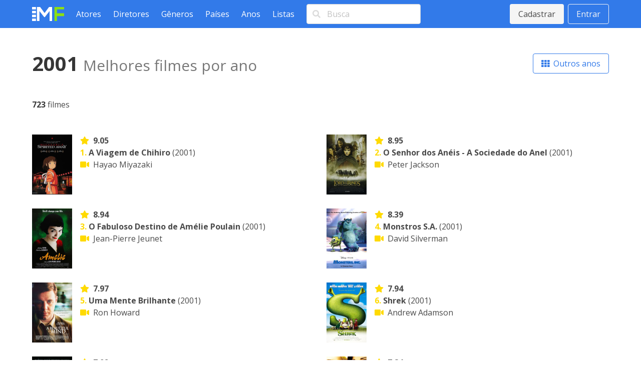

--- FILE ---
content_type: text/html; charset=utf-8
request_url: https://www.melhoresfilmes.com.br/years/2001
body_size: 4027
content:
<!DOCTYPE html>
<html lang="pt_BR">
  <head>
    <meta charset="utf-8"/>
    <meta http-equiv="X-UA-Compatible" content="IE=edge"/>
    <meta name="viewport" content="width=device-width, initial-scale=1.0"/>

      <script async src="https://www.googletagmanager.com/gtag/js?id=G-ER6L8LFR5W"></script>
      <script>
        window.dataLayer = window.dataLayer || [];
        function gtag(){dataLayer.push(arguments);}
        gtag('js', new Date());

        gtag('config', 'G-ER6L8LFR5W');
      </script>


<meta charset="UTF-8" content="CjxYaCVSB2cGHSAyXyMFFGEFClZgBAQa9fk0vfPJmqaQ8QQQVdyc-n6t" csrf-param="_csrf_token" method-param="_method" name="csrf-token"><title data-suffix=" * Melhores Filmes">Filmes do ano de 2001 * Melhores Filmes</title>
    <link rel="stylesheet" href="https://fonts.googleapis.com/css2?family=Open+Sans:wght@400;600;700&display=swap">
    <link rel="stylesheet" href="https://fonts.googleapis.com/css2?family=Rubik:wght@400;700;900&display=swap">
    <link rel="stylesheet" href="https://cdnjs.cloudflare.com/ajax/libs/font-awesome/5.13.1/css/all.min.css" integrity="sha256-2XFplPlrFClt0bIdPgpz8H7ojnk10H69xRqd9+uTShA=" crossorigin="anonymous" />
    <link rel="stylesheet" href="https://cdn.jsdelivr.net/npm/bulma-carousel@4.0.4/dist/css/bulma-carousel.min.css">
    <link rel="stylesheet" href="/css/melhores-filmes-4b2d6674e15457645c962161efbd4966.css?vsn=d"/>

    <script defer type="text/javascript" src="https://cdn.jsdelivr.net/gh/alpinejs/alpine@v2.8.2/dist/alpine.min.js"></script>
    <script defer type="text/javascript" src="https://cdn.jsdelivr.net/npm/bulma-carousel@4.0.4/dist/js/bulma-carousel.min.js"></script>
    <script defer type="text/javascript" src="/js/melhores-filmes-cbb69611b97470f435a6321ff7cc7203.js?vsn=d"></script>
  </head>
  <body>
    <nav class="navbar is-primary">
      <div class="container">
        <div class="navbar-brand">
          <a class="navbar-item" href="/"><img src="/images/melhores-filmes-0c3a54c282e830895f68045f7e7d4e1d.svg?vsn=d" alt="Melhores Filmes"></a>
          <a class="navbar-burger" href="#" data-target="nav-menu">
            <span></span>
            <span></span>
            <span></span>
          </a>
        </div>
        <div class="navbar-menu" id="nav-menu">
          <div class="navbar-start">
            <a class="navbar-item" href="/actors/index">Atores</a>
            <a class="navbar-item" href="/directors/index">Diretores</a>
            <a class="navbar-item" href="/genres/index">Gêneros</a>
            <a class="navbar-item" href="/countries/index">Países</a>
            <a class="navbar-item" href="/years/index">Anos</a>
            <a class="navbar-item" href="/lists/index">Listas</a>
            <div class="navbar-item">
<form action="/search" method="post"><input name="_csrf_token" type="hidden" value="CjxYaCVSB2cGHSAyXyMFFGEFClZgBAQa9fk0vfPJmqaQ8QQQVdyc-n6t">                <div class="field">
                  <div class="control has-icons-left">
                    <input class="input" type="text" placeholder="Busca" name="query">
                    <span class="icon is-small is-left"><i class="fas fa-search"></i></span>
                  </div>
                </div>
              </form>
            </div>
          </div>
          <div class="navbar-end">
              <div class="navbar-item">
                <div class="buttons">
                  <a class="button is-light" href="/users/signup">Cadastrar</a>
                  <a class="button is-light is-outlined" href="/users/signin">Entrar</a>
                </div>
              </div>
          </div>
        </div>
      </div>
    </nav>

<div data-phx-main="true" data-phx-session="SFMyNTY.[base64].FbC8mp-UDdi7vUdzUmZBvqcALjbs0v0p0cHC4jNYzxs" data-phx-static="SFMyNTY.g2gDaAJhBHQAAAADZAAKYXNzaWduX25ld2pkAAVmbGFzaHQAAAAAZAACaWRtAAAAFHBoeC1HSXZNTmZJWmtXTWpYcS1CbgYA7Zuh0JsBYgABUYA.2BGWc2U3yOmXfmAXJhkmSF6hUCpmtFDXSzffz3Etxbs" data-phx-view="YearsLive.View" id="phx-GIvMNfIZkWMjXq-B">
<main role="main" class="container">
  <div class="container mt-6">
    <div class="level mb-6">
      <div class="level-left">
        <h1 class="title is-2">
2001          <span class="inside-subtitle">Melhores filmes por ano</span>
        </h1>
      </div>
      <div class="level-right">
        <a href="/years/index" class="button is-primary is-outlined">
          <i class="fas fa-th"></i>&nbsp;
Outros anos        </a>
      </div>
    </div>

    <div class="mb-6">
      <strong>723</strong>&nbsp;filmes
    </div>

    <div class="columns is-multiline mb-6 movies-list">
        <div class="column is-half">
  <div class="media">
    <div class="media-left" style="width: 80px;">
      <a href="/movies/a-viagem-de-chihiro" title="A Viagem de Chihiro">
        <div class="image mb-1"><img src="https://img.melhoresfilmes.com.br/unsafe/320x480/https%3A%2F%2Fwww.melhoresfilmes.com.br%2Fstorage%2Fimgs%2Fposters%2F2149.jpg%3Ft%3D20210728221548" alt="A Viagem de Chihiro"></div>
      </a>
    </div>

    <div class="media-content">
      <span class="rating">
        <i class="fas fa-star"></i>&nbsp;
        9.05
      </span>

      <br>

      
        <span class="position-indicator">1.</span>
      

      <a href="/movies/a-viagem-de-chihiro" title="A Viagem de Chihiro">
        <strong>A Viagem de Chihiro</strong> (2001)<br>
      </a>

      <span>
        <i class="fas fa-video"></i>&nbsp;
        
        
          <a href="/directors/hayao-miyazaki">Hayao Miyazaki</a>
        
      </span>
    </div>
  </div>
        </div>
        <div class="column is-half">
  <div class="media">
    <div class="media-left" style="width: 80px;">
      <a href="/movies/o-senhor-dos-aneis--a-sociedade-do-anel" title="O Senhor dos Anéis - A Sociedade do Anel">
        <div class="image mb-1"><img src="https://img.melhoresfilmes.com.br/unsafe/320x480/https%3A%2F%2Fwww.melhoresfilmes.com.br%2Fstorage%2Fimgs%2Fposters%2F2651.jpg%3Ft%3D20210728221553" alt="O Senhor dos Anéis - A Sociedade do Anel"></div>
      </a>
    </div>

    <div class="media-content">
      <span class="rating">
        <i class="fas fa-star"></i>&nbsp;
        8.95
      </span>

      <br>

      
        <span class="position-indicator">2.</span>
      

      <a href="/movies/o-senhor-dos-aneis--a-sociedade-do-anel" title="O Senhor dos Anéis - A Sociedade do Anel">
        <strong>O Senhor dos Anéis - A Sociedade do Anel</strong> (2001)<br>
      </a>

      <span>
        <i class="fas fa-video"></i>&nbsp;
        
        
          <a href="/directors/peter-jackson">Peter Jackson</a>
        
      </span>
    </div>
  </div>
        </div>
        <div class="column is-half">
  <div class="media">
    <div class="media-left" style="width: 80px;">
      <a href="/movies/o-fabuloso-destino-de-amelie-poulain" title="O Fabuloso Destino de Amélie Poulain">
        <div class="image mb-1"><img src="https://img.melhoresfilmes.com.br/unsafe/320x480/https%3A%2F%2Fwww.melhoresfilmes.com.br%2Fstorage%2Fimgs%2Fposters%2F2255.jpg%3Ft%3D20210728221553" alt="O Fabuloso Destino de Amélie Poulain"></div>
      </a>
    </div>

    <div class="media-content">
      <span class="rating">
        <i class="fas fa-star"></i>&nbsp;
        8.94
      </span>

      <br>

      
        <span class="position-indicator">3.</span>
      

      <a href="/movies/o-fabuloso-destino-de-amelie-poulain" title="O Fabuloso Destino de Amélie Poulain">
        <strong>O Fabuloso Destino de Amélie Poulain</strong> (2001)<br>
      </a>

      <span>
        <i class="fas fa-video"></i>&nbsp;
        
        
          <a href="/directors/jeanpierre-jeunet">Jean-Pierre Jeunet</a>
        
      </span>
    </div>
  </div>
        </div>
        <div class="column is-half">
  <div class="media">
    <div class="media-left" style="width: 80px;">
      <a href="/movies/monstros-sa" title="Monstros S.A.">
        <div class="image mb-1"><img src="https://img.melhoresfilmes.com.br/unsafe/320x480/https%3A%2F%2Fwww.melhoresfilmes.com.br%2Fstorage%2Fimgs%2Fposters%2F2639.jpg%3Ft%3D20210728221614" alt="Monstros S.A."></div>
      </a>
    </div>

    <div class="media-content">
      <span class="rating">
        <i class="fas fa-star"></i>&nbsp;
        8.39
      </span>

      <br>

      
        <span class="position-indicator">4.</span>
      

      <a href="/movies/monstros-sa" title="Monstros S.A.">
        <strong>Monstros S.A.</strong> (2001)<br>
      </a>

      <span>
        <i class="fas fa-video"></i>&nbsp;
        
        
          <a href="/directors/david-silverman">David Silverman</a>
        
      </span>
    </div>
  </div>
        </div>
        <div class="column is-half">
  <div class="media">
    <div class="media-left" style="width: 80px;">
      <a href="/movies/uma-mente-brilhante" title="Uma Mente Brilhante">
        <div class="image mb-1"><img src="https://img.melhoresfilmes.com.br/unsafe/320x480/https%3A%2F%2Fwww.melhoresfilmes.com.br%2Fstorage%2Fimgs%2Fposters%2F2757.jpg%3Ft%3D20210728221632" alt="Uma Mente Brilhante"></div>
      </a>
    </div>

    <div class="media-content">
      <span class="rating">
        <i class="fas fa-star"></i>&nbsp;
        7.97
      </span>

      <br>

      
        <span class="position-indicator">5.</span>
      

      <a href="/movies/uma-mente-brilhante" title="Uma Mente Brilhante">
        <strong>Uma Mente Brilhante</strong> (2001)<br>
      </a>

      <span>
        <i class="fas fa-video"></i>&nbsp;
        
        
          <a href="/directors/ron-howard">Ron Howard</a>
        
      </span>
    </div>
  </div>
        </div>
        <div class="column is-half">
  <div class="media">
    <div class="media-left" style="width: 80px;">
      <a href="/movies/shrek" title="Shrek">
        <div class="image mb-1"><img src="https://img.melhoresfilmes.com.br/unsafe/320x480/https%3A%2F%2Fwww.melhoresfilmes.com.br%2Fstorage%2Fimgs%2Fposters%2F1749.jpg%3Ft%3D20210728221636" alt="Shrek"></div>
      </a>
    </div>

    <div class="media-content">
      <span class="rating">
        <i class="fas fa-star"></i>&nbsp;
        7.94
      </span>

      <br>

      
        <span class="position-indicator">6.</span>
      

      <a href="/movies/shrek" title="Shrek">
        <strong>Shrek</strong> (2001)<br>
      </a>

      <span>
        <i class="fas fa-video"></i>&nbsp;
        
        
          <a href="/directors/andrew-adamson">Andrew Adamson</a>
        
      </span>
    </div>
  </div>
        </div>
        <div class="column is-half">
  <div class="media">
    <div class="media-left" style="width: 80px;">
      <a href="/movies/donnie-darko" title="Donnie Darko">
        <div class="image mb-1"><img src="https://img.melhoresfilmes.com.br/unsafe/320x480/https%3A%2F%2Fwww.melhoresfilmes.com.br%2Fstorage%2Fimgs%2Fposters%2F5659.jpg%3Ft%3D20210728221638" alt="Donnie Darko"></div>
      </a>
    </div>

    <div class="media-content">
      <span class="rating">
        <i class="fas fa-star"></i>&nbsp;
        7.92
      </span>

      <br>

      
        <span class="position-indicator">7.</span>
      

      <a href="/movies/donnie-darko" title="Donnie Darko">
        <strong>Donnie Darko</strong> (2001)<br>
      </a>

      <span>
        <i class="fas fa-video"></i>&nbsp;
        
        
          <a href="/directors/richard-kelly">Richard Kelly</a>
        
      </span>
    </div>
  </div>
        </div>
        <div class="column is-half">
  <div class="media">
    <div class="media-left" style="width: 80px;">
      <a href="/movies/cidade-dos-sonhos" title="Cidade dos Sonhos">
        <div class="image mb-1"><img src="https://img.melhoresfilmes.com.br/unsafe/320x480/https%3A%2F%2Fwww.melhoresfilmes.com.br%2Fstorage%2Fimgs%2Fposters%2F355.jpg%3Ft%3D20210902005533" alt="Cidade dos Sonhos"></div>
      </a>
    </div>

    <div class="media-content">
      <span class="rating">
        <i class="fas fa-star"></i>&nbsp;
        7.84
      </span>

      <br>

      
        <span class="position-indicator">8.</span>
      

      <a href="/movies/cidade-dos-sonhos" title="Cidade dos Sonhos">
        <strong>Cidade dos Sonhos</strong> (2001)<br>
      </a>

      <span>
        <i class="fas fa-video"></i>&nbsp;
        
        
          <a href="/directors/david-lynch">David Lynch</a>
        
      </span>
    </div>
  </div>
        </div>
        <div class="column is-half">
  <div class="media">
    <div class="media-left" style="width: 80px;">
      <a href="/movies/terra-de-ninguem" title="Terra de Ninguém">
        <div class="image mb-1"><img src="https://img.melhoresfilmes.com.br/unsafe/320x480/https%3A%2F%2Fwww.melhoresfilmes.com.br%2Fstorage%2Fimgs%2Fposters%2F1937.jpg%3Ft%3D20210728221654" alt="Terra de Ninguém"></div>
      </a>
    </div>

    <div class="media-content">
      <span class="rating">
        <i class="fas fa-star"></i>&nbsp;
        7.78
      </span>

      <br>

      
        <span class="position-indicator">9.</span>
      

      <a href="/movies/terra-de-ninguem" title="Terra de Ninguém">
        <strong>Terra de Ninguém</strong> (2001)<br>
      </a>

      <span>
        <i class="fas fa-video"></i>&nbsp;
        
        
          <a href="/directors/danis-tanovic">Danis Tanovic</a>
        
      </span>
    </div>
  </div>
        </div>
        <div class="column is-half">
  <div class="media">
    <div class="media-left" style="width: 80px;">
      <a href="/movies/migracao-alada" title="Migração Alada">
        <div class="image mb-1"><img src="https://img.melhoresfilmes.com.br/unsafe/320x480/https%3A%2F%2Fwww.melhoresfilmes.com.br%2Fstorage%2Fimgs%2Fposters%2F4424.jpg%3Ft%3D20210728221654" alt="Migração Alada"></div>
      </a>
    </div>

    <div class="media-content">
      <span class="rating">
        <i class="fas fa-star"></i>&nbsp;
        7.78
      </span>

      <br>

      
        <span class="position-indicator">10.</span>
      

      <a href="/movies/migracao-alada" title="Migração Alada">
        <strong>Migração Alada</strong> (2001)<br>
      </a>

      <span>
        <i class="fas fa-video"></i>&nbsp;
        
        
          <a href="/directors/jacques-perrin">Jacques Perrin</a>
        
      </span>
    </div>
  </div>
        </div>
        <div class="column is-half">
  <div class="media">
    <div class="media-left" style="width: 80px;">
      <a href="/movies/os-outros" title="Os Outros">
        <div class="image mb-1"><img src="https://img.melhoresfilmes.com.br/unsafe/320x480/https%3A%2F%2Fwww.melhoresfilmes.com.br%2Fstorage%2Fimgs%2Fposters%2F81.jpg%3Ft%3D20210728221700" alt="Os Outros"></div>
      </a>
    </div>

    <div class="media-content">
      <span class="rating">
        <i class="fas fa-star"></i>&nbsp;
        7.74
      </span>

      <br>

      
        <span class="position-indicator">11.</span>
      

      <a href="/movies/os-outros" title="Os Outros">
        <strong>Os Outros</strong> (2001)<br>
      </a>

      <span>
        <i class="fas fa-video"></i>&nbsp;
        
        
          <a href="/directors/alejandro-amenabar">Alejandro Amenábar</a>
        
      </span>
    </div>
  </div>
        </div>
        <div class="column is-half">
  <div class="media">
    <div class="media-left" style="width: 80px;">
      <a href="/movies/assassinato-numa-manha-de-domingo" title="Assassinato numa Manhã de Domingo">
        <div class="image mb-1"><img src="https://img.melhoresfilmes.com.br/unsafe/320x480/https%3A%2F%2Fwww.melhoresfilmes.com.br%2Fstorage%2Fimgs%2Fposters%2F4542.jpg%3Ft%3D20210728221702" alt="Assassinato numa Manhã de Domingo"></div>
      </a>
    </div>

    <div class="media-content">
      <span class="rating">
        <i class="fas fa-star"></i>&nbsp;
        7.72
      </span>

      <br>

      
        <span class="position-indicator">12.</span>
      

      <a href="/movies/assassinato-numa-manha-de-domingo" title="Assassinato numa Manhã de Domingo">
        <strong>Assassinato numa Manhã de Domingo</strong> (2001)<br>
      </a>

      <span>
        <i class="fas fa-video"></i>&nbsp;
        
        
          <a href="/directors/jeanxavier-de-lestrade">Jean-Xavier de Lestrade</a>
        
      </span>
    </div>
  </div>
        </div>
        <div class="column is-half">
  <div class="media">
    <div class="media-left" style="width: 80px;">
      <a href="/movies/stanley-kubrick-a-life-in-pictures" title="Stanley Kubrick: A Life in Pictures">
        <div class="image mb-1"><img src="https://img.melhoresfilmes.com.br/unsafe/320x480/https%3A%2F%2Fwww.melhoresfilmes.com.br%2Fstorage%2Fimgs%2Fposters%2F28594.jpg%3Ft%3D20210728221704" alt="Stanley Kubrick: A Life in Pictures"></div>
      </a>
    </div>

    <div class="media-content">
      <span class="rating">
        <i class="fas fa-star"></i>&nbsp;
        7.70
      </span>

      <br>

      
        <span class="position-indicator">13.</span>
      

      <a href="/movies/stanley-kubrick-a-life-in-pictures" title="Stanley Kubrick: A Life in Pictures">
        <strong>Stanley Kubrick: A Life in Pictures</strong> (2001)<br>
      </a>

      <span>
        <i class="fas fa-video"></i>&nbsp;
        
        
          <a href="/directors/jan-harlan">Jan Harlan</a>
        
      </span>
    </div>
  </div>
        </div>
        <div class="column is-half">
  <div class="media">
    <div class="media-left" style="width: 80px;">
      <a href="/movies/lavoura-arcaica" title="Lavoura Arcaica">
        <div class="image mb-1"><img src="https://img.melhoresfilmes.com.br/unsafe/320x480/https%3A%2F%2Fwww.melhoresfilmes.com.br%2Fstorage%2Fimgs%2Fposters%2F3002.jpg%3Ft%3D20210728221706" alt="Lavoura Arcaica"></div>
      </a>
    </div>

    <div class="media-content">
      <span class="rating">
        <i class="fas fa-star"></i>&nbsp;
        7.69
      </span>

      <br>

      
        <span class="position-indicator">14.</span>
      

      <a href="/movies/lavoura-arcaica" title="Lavoura Arcaica">
        <strong>Lavoura Arcaica</strong> (2001)<br>
      </a>

      <span>
        <i class="fas fa-video"></i>&nbsp;
        
        
          <a href="/directors/luiz-fernando-carvalho">Luiz Fernando Carvalho</a>
        
      </span>
    </div>
  </div>
        </div>
        <div class="column is-half">
  <div class="media">
    <div class="media-left" style="width: 80px;">
      <a href="/movies/dia-de-treinamento" title="Dia de Treinamento">
        <div class="image mb-1"><img src="https://img.melhoresfilmes.com.br/unsafe/320x480/https%3A%2F%2Fwww.melhoresfilmes.com.br%2Fstorage%2Fimgs%2Fposters%2F3377.jpg%3Ft%3D20210728221711" alt="Dia de Treinamento"></div>
      </a>
    </div>

    <div class="media-content">
      <span class="rating">
        <i class="fas fa-star"></i>&nbsp;
        7.65
      </span>

      <br>

      
        <span class="position-indicator">15.</span>
      

      <a href="/movies/dia-de-treinamento" title="Dia de Treinamento">
        <strong>Dia de Treinamento</strong> (2001)<br>
      </a>

      <span>
        <i class="fas fa-video"></i>&nbsp;
        
        
          <a href="/directors/antoine-fuqua">Antoine Fuqua</a>
        
      </span>
    </div>
  </div>
        </div>
        <div class="column is-half">
  <div class="media">
    <div class="media-left" style="width: 80px;">
      <a href="/movies/e-sua-mae-tambem" title="E Sua Mãe Também">
        <div class="image mb-1"><img src="https://img.melhoresfilmes.com.br/unsafe/320x480/https%3A%2F%2Fwww.melhoresfilmes.com.br%2Fstorage%2Fimgs%2Fposters%2F1722.jpg%3Ft%3D20210728221735" alt="E Sua Mãe Também"></div>
      </a>
    </div>

    <div class="media-content">
      <span class="rating">
        <i class="fas fa-star"></i>&nbsp;
        7.53
      </span>

      <br>

      
        <span class="position-indicator">16.</span>
      

      <a href="/movies/e-sua-mae-tambem" title="E Sua Mãe Também">
        <strong>E Sua Mãe Também</strong> (2001)<br>
      </a>

      <span>
        <i class="fas fa-video"></i>&nbsp;
        
        
          <a href="/directors/alfonso-cuaron">Alfonso Cuarón</a>
        
      </span>
    </div>
  </div>
        </div>
        <div class="column is-half">
  <div class="media">
    <div class="media-left" style="width: 80px;">
      <a href="/movies/meninos-de-rua" title="Meninos de Rua">
        <div class="image mb-1"><img src="https://img.melhoresfilmes.com.br/unsafe/320x480/https%3A%2F%2Fwww.melhoresfilmes.com.br%2Fstorage%2Fimgs%2Fposters%2F3848.jpg%3Ft%3D20210728221745" alt="Meninos de Rua"></div>
      </a>
    </div>

    <div class="media-content">
      <span class="rating">
        <i class="fas fa-star"></i>&nbsp;
        7.48
      </span>

      <br>

      
        <span class="position-indicator">17.</span>
      

      <a href="/movies/meninos-de-rua" title="Meninos de Rua">
        <strong>Meninos de Rua</strong> (2001)<br>
      </a>

      <span>
        <i class="fas fa-video"></i>&nbsp;
        
        
          <a href="/directors/edet-belzberg">Edet Belzberg</a>
        
      </span>
    </div>
  </div>
        </div>
        <div class="column is-half">
  <div class="media">
    <div class="media-left" style="width: 80px;">
      <a href="/movies/a-experiencia" title="A Experiência">
        <div class="image mb-1"><img src="https://img.melhoresfilmes.com.br/unsafe/320x480/https%3A%2F%2Fwww.melhoresfilmes.com.br%2Fstorage%2Fimgs%2Fposters%2F2590.jpg%3Ft%3D20210728221750" alt="A Experiência"></div>
      </a>
    </div>

    <div class="media-content">
      <span class="rating">
        <i class="fas fa-star"></i>&nbsp;
        7.45
      </span>

      <br>

      
        <span class="position-indicator">18.</span>
      

      <a href="/movies/a-experiencia" title="A Experiência">
        <strong>A Experiência</strong> (2001)<br>
      </a>

      <span>
        <i class="fas fa-video"></i>&nbsp;
        
        
          <a href="/directors/oliver-hirschbiegel">Oliver Hirschbiegel</a>
        
      </span>
    </div>
  </div>
        </div>
        <div class="column is-half">
  <div class="media">
    <div class="media-left" style="width: 80px;">
      <a href="/movies/o-quarto-do-filho" title="O Quarto do Filho">
        <div class="image mb-1"><img src="https://img.melhoresfilmes.com.br/unsafe/320x480/https%3A%2F%2Fwww.melhoresfilmes.com.br%2Fstorage%2Fimgs%2Fposters%2F2560.jpg%3Ft%3D20210728221753" alt="O Quarto do Filho"></div>
      </a>
    </div>

    <div class="media-content">
      <span class="rating">
        <i class="fas fa-star"></i>&nbsp;
        7.45
      </span>

      <br>

      
        <span class="position-indicator">19.</span>
      

      <a href="/movies/o-quarto-do-filho" title="O Quarto do Filho">
        <strong>O Quarto do Filho</strong> (2001)<br>
      </a>

      <span>
        <i class="fas fa-video"></i>&nbsp;
        
        
          <a href="/directors/nanni-moretti">Nanni Moretti</a>
        
      </span>
    </div>
  </div>
        </div>
        <div class="column is-half">
  <div class="media">
    <div class="media-left" style="width: 80px;">
      <a href="/movies/lugar-nenhum-na-africa" title="Lugar Nenhum na África">
        <div class="image mb-1"><img src="https://img.melhoresfilmes.com.br/unsafe/320x480/https%3A%2F%2Fwww.melhoresfilmes.com.br%2Fstorage%2Fimgs%2Fposters%2F1867.jpg%3Ft%3D20210728221756" alt="Lugar Nenhum na África"></div>
      </a>
    </div>

    <div class="media-content">
      <span class="rating">
        <i class="fas fa-star"></i>&nbsp;
        7.44
      </span>

      <br>

      
        <span class="position-indicator">20.</span>
      

      <a href="/movies/lugar-nenhum-na-africa" title="Lugar Nenhum na África">
        <strong>Lugar Nenhum na África</strong> (2001)<br>
      </a>

      <span>
        <i class="fas fa-video"></i>&nbsp;
        
        
          <a href="/directors/caroline-link">Caroline Link</a>
        
      </span>
    </div>
  </div>
        </div>
    </div>

<nav class="pagination is-centered">
  
    <a href="#" class="pagination-previous" disabled>Anterior</a>
  

  
    <a href="#" class="pagination-next" phx-click="page" phx-value-page="2">Próximo</a>
  

  <ul class="pagination-list">
    

    
      
        <li><a class="pagination-link is-current" href="#" phx-click="page" phx-value-page="1">1</a></li>
      
    
      
        <li><a class="pagination-link" href="#" phx-click="page" phx-value-page="2">2</a></li>
      
    
      
        <li><a class="pagination-link" href="#" phx-click="page" phx-value-page="3">3</a></li>
      
    

    
      <li><span class="pagination-ellipsis">…</span></li>
      <li><a class="pagination-link" href="#" phx-click="page" phx-value-page="37">37</a></li>
    
  </ul>
</nav>
  </div>
</main>
</div>
    <footer class="footer">
      <div class="has-text-centered">
        <p class="footer__links">
          <a class="footer__link" href="/contact">Queremos sua opinião</a>
          <a class="footer__link" href="/page/about">Sobre</a>
          <a class="footer__link" href="/page/contact">Contato</a>
          <a class="footer__link" href="/page/terms">Termos de uso</a>
          <a class="footer__link" href="/page/privacy">Política de privacidade</a>
          <a class="footer__link" href="/page/faq">Ajuda</a>
        </p>
      </div>
    </footer>
  </body>
</html>
